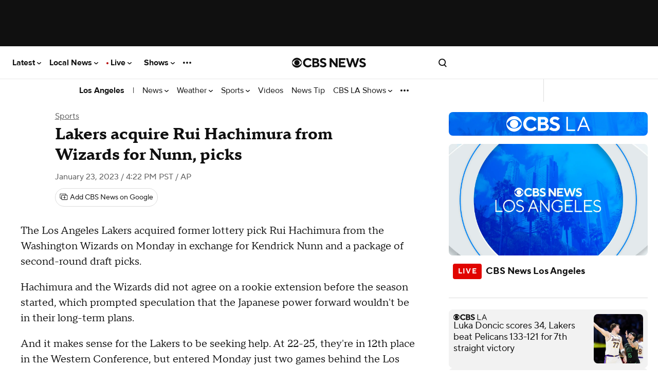

--- FILE ---
content_type: application/javascript
request_url: https://www.cbsnews.com/fly/bundles/cbsnewscore/js-build/components/viewability.js?v=3f40c5c99203c51956b223207019d822
body_size: 1621
content:
define(["libs/displace.min","version!fly/managers/debug","libs/intercom.min"],function(e,t){const i=t.init("viewability");i.log("starting widget");let s=[];if(!CBSNEWS.features.isFeatureDisabled("viewability")||"app_updating_story_single"===CBSNEWS.route)return function(t,n){i.log("node: ",t);const o="mobile"===CBSNEWS.device;i.log("isMobile: ",o);const l="app"===CBSNEWS.device&&CBSNEWS.features.isFeatureEnabled("storyRedesign");i.log("isApp: ",l);let a=t.closest(".item");if(a){if(a.querySelector(".embed--type-content_cbsn_live"))return}const c=Intercom.getInstance(),r={closeButton:o||l?t.querySelector("button.player-overlay__button--icon-close__mobile"):t.querySelector("button.player-overlay__button--close"),content:".embed__sticky-content",draggableClass:"can-drag",dragClass:"is-dragging",embedded:window.self!==window.top,handle:t.querySelector(".player-overlay--draggable-handle"),stickyClass:o||l?"floating-mobile":"floating",wrapper:t.closest(".embed__content-wrapper")||t.closest(".component")};i.log("options: ",r);let d=!1,y=null;const g=document.querySelector(".site-header__container--sticky");g&&g.offsetHeight,t&&t.getBoundingClientRect().height;let p={root:null,rootMargin:"0px",threshold:o?[0,.9]:.2,passive:!0};i.log("IntersectionObserver options:",p);const u=(e,t,s)=>{i.log("handleMobileIntersection",e,t,s);const n=document.querySelector(".site-header__container--sticky"),o=n?n.offsetHeight:0,l=window.getComputedStyle(document.documentElement).getPropertyValue("--sat")||"0px",a=o+parseInt(l,10);y||(y={top:t.offsetTop,left:t.offsetLeft}),i.log("intersecting:",e.isIntersecting,"ratio:",e.intersectionRatio,"target:",t,"frame:",s),0===e.intersectionRatio?(s.document.body.classList.add(r.stickyClass),CBSNEWS.tracking.isPlayerSticky=!0,c.emit("vpjs-viewabilitystickyness",{issticky:!0}),t.classList.add(r.stickyClass),t.style.top=`${a}px`):e.intersectionRatio>=.9&&(i.log("Video is fully in view - return to original position"),CBSNEWS.tracking.isPlayerSticky=!1,s.document.body.classList.remove(r.stickyClass),t.classList.remove(r.stickyClass),t.style.top=null,c.emit("vpjs-viewabilitystickyness",{issticky:!1}))};c.on("vpjs-viewabilitystickyness",function(e){i.log("vpjs-viewabilitystickyness options: ",e,window),("mobile"===CBSNEWS.device||l)&&(e.issticky?(t.classList.add("viewability__sticky"),document.documentElement.classList.add("viewability__sticky")):(t.classList.remove("viewability__sticky"),document.documentElement.classList.remove("viewability__sticky")))});const b=(e,t,i)=>{if(e.isIntersecting)i.document.body.classList.remove(r.stickyClass),t.classList.remove(r.stickyClass),t.setAttribute("data-left",t.style.left),t.setAttribute("data-top",t.style.top),t.style.left=null,t.style.top=null,CBSNEWS.tracking.isPlayerSticky=!0;else{i.document.body.classList.add(r.stickyClass),t.classList.add(r.stickyClass);let e=t.getAttribute("data-left"),s=t.getAttribute("data-top");CBSNEWS.tracking.isPlayerSticky=!1,e&&(t.style.left=e),s&&(t.style.top=s),o||m()}};let v=new IntersectionObserver((e,t)=>{let s=e[0];i.log("ioCallback entry",s),i.log("Intersection ratio:",s.intersectionRatio),i.log("Is intersecting:",s.isIntersecting),i.log("Intersection rect:",s.intersectionRect);let n=s.target.querySelector(r.content),l=s.target.offsetParent.querySelector("iframe").contentWindow;o?u(s,n,l):b(s,n,l)},p);const m=()=>{let e=t.getBoundingClientRect();e.left<20?t.style.left="20px":e.left>window.innerWidth-e.width-20&&(t.style.left=window.innerWidth-e.width-20+"px"),e.top<80?t.style.top="80px":e.top>window.innerHeight-e.height-80&&(t.style.top=window.innerHeight-e.height-80+"px")},k=()=>{i.log("activateDraggablePlayer"),CBSNEWS.tracking.hasStickyPlayer=!0,t.classList.add(r.dragClass)},w=()=>{i.log("deactivateDraggablePlayer"),t.classList.remove(r.dragClass),setTimeout(function(){m(t)},100),t.addEventListener("click",function(e){e.preventDefault()})};function f(e){i.log("disableViewabilityPlayer",CBSNEWS.tracking);let s=t.querySelector("iframe").contentWindow;if(t.classList.remove(r.stickyClass),s.document.body.classList.remove(r.stickyClass),c.emit("vpjs-viewabilityclosed",{containerId:s.CBSNEWS.uvpContainerId}),c.emit("vpjs-viewabilitystickyness",{issticky:!1}),"content_article"===CBSNEWS.tracking.articleType){let e={moduleName:"article video",moduleLocation:CBSNEWS.tracking.isAdPlaying?"ad pinned":"content pinned",moduleAction:"click",clickText:"close"};i.log("tracking close button",e),om.trackAction("pinned video interactions",e)}v.unobserve(r.wrapper),d=!1,S(),e&&e.preventDefault&&("touchend"===e.type&&e.preventDefault(),e.preventDefault()),l&&(t.closest(".story__app-video").style.display="none")}const S=()=>{const e=s.shift();e&&e.parentElement&&e.parentElement.classList.add("embed--stop-float")},h=()=>{i.log("enableViewabilityPlayer"),!l&&v.observe(r.wrapper),i.log("options.closeButton: ",r.closeButton),r.closeButton.addEventListener("click",f.bind(this),!1),(o||l)&&r.closeButton.addEventListener("touchend",f.bind(this),!1)},C=()=>{i.log("initDraggablePlayer"),t.classList.add(r.draggableClass),t.style.touchAction="none",t.style.webkitTouchCallout="none",t.style.webkitUserSelect="none",t.style.webkitTapHighlightColor="rgba(0,0,0,0)",r.handle.onMouseDown=k.bind(this),r.handle.onMouseUp=w.bind(this),r.handle.addEventListener("touchstart",k.bind(this),!1),r.handle.addEventListener("touchend",w.bind(this),!1),this.draggable=e(t),window.addEventListener("orientationchange",function(){setTimeout(function(){m(t)},500)},!1)};c.on("vpjs-newvideoplayback",function(e){i.log("vpjs-newvideoplayback"),i.log("vpjs-newvideoplayback options: ",e),i.log("vpjs-newvideoplayback node: ",t),i.log("vpjs-newvideoplayback isInitialized: ",d);let l=e.containerId,a=t.querySelector("iframe").contentWindow.CBSNEWS.uvpContainerId;i.log("vpjs-newvideoplayback optionsId: ",l),i.log("vpjs-newvideoplayback embedId: ",a),l==a&&0==d&&(i.log("vpjs-newvideoplayback starting up"),!t.classList.contains("floating")&&t.parentElement&&t.parentElement.classList.contains("embed--stop-float")&&t.parentElement.classList.remove("embed--stop-float"),s.push(t),s.length>1&&S(),h(),!n||o||CBSNEWS.features.isFeatureEnabled("storyRedesign")||C(),d=!0)}),c.on("newvideoadstart",function(e){i.log("newvideoadstart"),window.parent.CBSNEWS.tracking.isAdPlaying=!0}),t.addEventListener("contextmenu",function(e){e.preventDefault(),w()},!1),l&&(i.log("isApp - make player sticky immediately"),CBSNEWS.tracking.isPlayerSticky=!0,c.emit("vpjs-viewabilitystickyness",{issticky:!0}),h(),d=!0)};i.log("viewability disabled")});